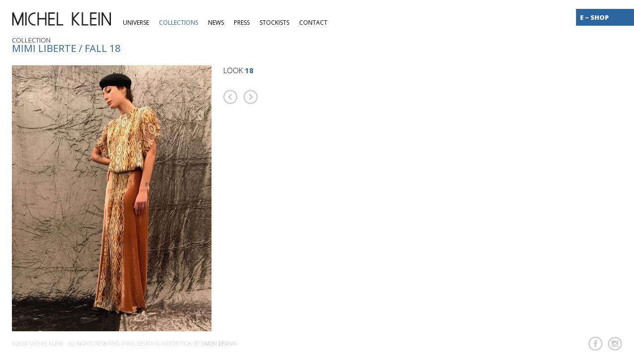

--- FILE ---
content_type: text/html; charset=UTF-8
request_url: http://michel-klein.com/mimi-liberte-fall-18/look-18-f18
body_size: 3999
content:
<!-- Header-->
<!DOCTYPE html>

	<!-- meta -->
 	<html lang="fr-FR"> 
	<meta charset="UTF-8" />
	<meta name="description" content="Michel Klein is a french fashion designer , offering luxury ready to wear collections, accessories and a fragrance. He draws inspired and unique collections, of an extraordinary elegance." />
	<meta name="keywords" content="MICHEL KLEIN, COLLECTION FW 14/15, COLLECTION SS 14, MICHEL KLEIN PARIS, MICHEL KLEIN LUNETTES, MICHEL KLEIN SUNGLASSES, SUNGLASSES, FRENCH DESIGNER, FASHION, MODE, CREATEUR, CREATEUR FRANCAIS, DESIGNER, FASHION SHOW, PARFUM, FRENCH PARFUM, FRENCH READY TO WEAR, SAINT GERMAIN DES PRES, PARIS, ANA LUIZA FASHION OFFICE, COUTURIER FRANCAIS, FRENCH COUTURIER" />
	<title>Michel Klein &raquo; LOOK 18 &#8211; F18</title>
   	<link rel="pingback" href="http://michel-klein.com/xmlrpc.php" />

    <!-- styles -->
	<link rel="stylesheet" href="http://michel-klein.com/wp-content/themes/michelklein/style.css" type="text/css" media="screen" />
	<link href='http://fonts.googleapis.com/css?family=Open+Sans:300italic,400italic,600italic,700italic,800italic,400,300,600,700,800' rel='stylesheet' type='text/css'>
    <link rel="shortcut icon" href="http://michel-klein.com/wp-content/themes/michelklein/images/favicon.png"/>

 	<!-- wp head -->
	<link rel='dns-prefetch' href='//ajax.googleapis.com' />
<link rel='dns-prefetch' href='//s.w.org' />
<link rel="alternate" type="application/rss+xml" title="Michel Klein &raquo; Flux" href="http://michel-klein.com/feed" />
<link rel="alternate" type="application/rss+xml" title="Michel Klein &raquo; Flux des commentaires" href="http://michel-klein.com/comments/feed" />
<link rel="alternate" type="application/rss+xml" title="Michel Klein &raquo; LOOK 18 &#8211; F18 Flux des commentaires" href="http://michel-klein.com/mimi-liberte-fall-18/look-18-f18/feed" />
		<script type="text/javascript">
			window._wpemojiSettings = {"baseUrl":"https:\/\/s.w.org\/images\/core\/emoji\/12.0.0-1\/72x72\/","ext":".png","svgUrl":"https:\/\/s.w.org\/images\/core\/emoji\/12.0.0-1\/svg\/","svgExt":".svg","source":{"concatemoji":"http:\/\/michel-klein.com\/wp-includes\/js\/wp-emoji-release.min.js?ver=5.3.20"}};
			!function(e,a,t){var n,r,o,i=a.createElement("canvas"),p=i.getContext&&i.getContext("2d");function s(e,t){var a=String.fromCharCode;p.clearRect(0,0,i.width,i.height),p.fillText(a.apply(this,e),0,0);e=i.toDataURL();return p.clearRect(0,0,i.width,i.height),p.fillText(a.apply(this,t),0,0),e===i.toDataURL()}function c(e){var t=a.createElement("script");t.src=e,t.defer=t.type="text/javascript",a.getElementsByTagName("head")[0].appendChild(t)}for(o=Array("flag","emoji"),t.supports={everything:!0,everythingExceptFlag:!0},r=0;r<o.length;r++)t.supports[o[r]]=function(e){if(!p||!p.fillText)return!1;switch(p.textBaseline="top",p.font="600 32px Arial",e){case"flag":return s([127987,65039,8205,9895,65039],[127987,65039,8203,9895,65039])?!1:!s([55356,56826,55356,56819],[55356,56826,8203,55356,56819])&&!s([55356,57332,56128,56423,56128,56418,56128,56421,56128,56430,56128,56423,56128,56447],[55356,57332,8203,56128,56423,8203,56128,56418,8203,56128,56421,8203,56128,56430,8203,56128,56423,8203,56128,56447]);case"emoji":return!s([55357,56424,55356,57342,8205,55358,56605,8205,55357,56424,55356,57340],[55357,56424,55356,57342,8203,55358,56605,8203,55357,56424,55356,57340])}return!1}(o[r]),t.supports.everything=t.supports.everything&&t.supports[o[r]],"flag"!==o[r]&&(t.supports.everythingExceptFlag=t.supports.everythingExceptFlag&&t.supports[o[r]]);t.supports.everythingExceptFlag=t.supports.everythingExceptFlag&&!t.supports.flag,t.DOMReady=!1,t.readyCallback=function(){t.DOMReady=!0},t.supports.everything||(n=function(){t.readyCallback()},a.addEventListener?(a.addEventListener("DOMContentLoaded",n,!1),e.addEventListener("load",n,!1)):(e.attachEvent("onload",n),a.attachEvent("onreadystatechange",function(){"complete"===a.readyState&&t.readyCallback()})),(n=t.source||{}).concatemoji?c(n.concatemoji):n.wpemoji&&n.twemoji&&(c(n.twemoji),c(n.wpemoji)))}(window,document,window._wpemojiSettings);
		</script>
		<style type="text/css">
img.wp-smiley,
img.emoji {
	display: inline !important;
	border: none !important;
	box-shadow: none !important;
	height: 1em !important;
	width: 1em !important;
	margin: 0 .07em !important;
	vertical-align: -0.1em !important;
	background: none !important;
	padding: 0 !important;
}
</style>
	<link rel='stylesheet' id='wp-block-library-css'  href='http://michel-klein.com/wp-includes/css/dist/block-library/style.min.css?ver=5.3.20' type='text/css' media='all' />
<script type='text/javascript' src='http://ajax.googleapis.com/ajax/libs/jquery/1.10.1/jquery.min.js?ver=5.3.20'></script>
<link rel='https://api.w.org/' href='http://michel-klein.com/wp-json/' />
<link rel='prev' title='LOOK 19 &#8211; F18' href='http://michel-klein.com/mimi-liberte-fall-18/look-19-f18' />
<link rel='next' title='LOOK 17 &#8211; F18' href='http://michel-klein.com/mimi-liberte-fall-18/look-17-f18' />
<link rel="canonical" href="http://michel-klein.com/mimi-liberte-fall-18/look-18-f18" />
<link rel='shortlink' href='http://michel-klein.com/?p=28835' />
<link rel="alternate" type="application/json+oembed" href="http://michel-klein.com/wp-json/oembed/1.0/embed?url=http%3A%2F%2Fmichel-klein.com%2Fmimi-liberte-fall-18%2Flook-18-f18" />
<link rel="alternate" type="text/xml+oembed" href="http://michel-klein.com/wp-json/oembed/1.0/embed?url=http%3A%2F%2Fmichel-klein.com%2Fmimi-liberte-fall-18%2Flook-18-f18&#038;format=xml" />

	<!-- google analytics -->
	<script>
	  (function(i,s,o,g,r,a,m){i['GoogleAnalyticsObject']=r;i[r]=i[r]||function(){
	  (i[r].q=i[r].q||[]).push(arguments)},i[r].l=1*new Date();a=s.createElement(o),
	  m=s.getElementsByTagName(o)[0];a.async=1;a.src=g;m.parentNode.insertBefore(a,m)
	  })(window,document,'script','//www.google-analytics.com/analytics.js','ga');

	  ga('create', 'UA-51349748-1', 'michel-klein.com');
	  ga('send', 'pageview');

	</script>

</head>

<body class="post-template-default single single-post postid-28835 single-format-standard">
<!-- START wrap -->           	
<div class="wrap">

	<!-- START header -->           	
		<div id="header">
			<div class="left-part">
				<div class="logo"><h1><a href="http://michel-klein.com"><img border="0" src="http://michel-klein.com/wp-content/themes/michelklein/images/logo-michel-klein.png" alt="" /></a></h1></div>	
				<div id="main-menu">
					<div class="menu-main-menu-container"><ul id="menu-main-menu" class="menu"><li id="menu-item-261" class="menu-item menu-item-type-post_type menu-item-object-page menu-item-261"><a href="http://michel-klein.com/universe-michel-klein">UNIVERSE</a></li>
<li id="menu-item-61" class="menu-item menu-item-type-custom menu-item-object-custom menu-item-has-children menu-item-61"><a href="#">COLLECTIONS</a>
<ul class="sub-menu">
	<li id="menu-item-30068" class="menu-item menu-item-type-taxonomy menu-item-object-category menu-item-30068"><a href="http://michel-klein.com/collection/mimi-liberte-ss22">Mimi Liberte / SS22</a></li>
	<li id="menu-item-29839" class="menu-item menu-item-type-taxonomy menu-item-object-category menu-item-29839"><a href="http://michel-klein.com/collection/mimi-liberte-resort-22">MIMI LIBERTE / RESORT 22</a></li>
	<li id="menu-item-29623" class="menu-item menu-item-type-taxonomy menu-item-object-category menu-item-29623"><a href="http://michel-klein.com/collection/mimi-liberte-fw-21">Mimi Liberte / FW 21</a></li>
	<li id="menu-item-29481" class="menu-item menu-item-type-taxonomy menu-item-object-category menu-item-29481"><a href="http://michel-klein.com/collection/mimi-liberte-fall-21">Mimi Liberte / FALL 21</a></li>
	<li id="menu-item-29348" class="menu-item menu-item-type-taxonomy menu-item-object-category menu-item-29348"><a href="http://michel-klein.com/collection/mimi-liberte-ss21">MIMI LIBERTE / SS21</a></li>
	<li id="menu-item-29169" class="menu-item menu-item-type-taxonomy menu-item-object-category menu-item-29169"><a href="http://michel-klein.com/collection/mimi-liberte-resort-21">MIMI LIBERTE / RESORT 21</a></li>
	<li id="menu-item-27770" class="menu-item menu-item-type-taxonomy menu-item-object-category menu-item-27770"><a href="http://michel-klein.com/collection/mimi-liberte-winter-20">MIMI LIBERTE / WINTER 20</a></li>
	<li id="menu-item-27926" class="menu-item menu-item-type-taxonomy menu-item-object-category menu-item-27926"><a href="http://michel-klein.com/collection/mimi-liberte-fall-20">MIMI LIBERTE / FALL 20</a></li>
	<li id="menu-item-28081" class="menu-item menu-item-type-taxonomy menu-item-object-category menu-item-28081"><a href="http://michel-klein.com/collection/mimi-liberte-summer-20">MIMI LIBERTE / SUMMER 20</a></li>
	<li id="menu-item-28236" class="menu-item menu-item-type-taxonomy menu-item-object-category menu-item-28236"><a href="http://michel-klein.com/collection/mimi-liberte-resort-20">MIMI LIBERTE / RESORT 20</a></li>
	<li id="menu-item-28384" class="menu-item menu-item-type-taxonomy menu-item-object-category menu-item-28384"><a href="http://michel-klein.com/collection/mimi-liberte-winter-19">MIMI LIBERTE / WINTER 19</a></li>
	<li id="menu-item-28489" class="menu-item menu-item-type-taxonomy menu-item-object-category menu-item-28489"><a href="http://michel-klein.com/collection/mimi-liberte-fall-19">MIMI LIBERTE / FALL 19</a></li>
	<li id="menu-item-28660" class="menu-item menu-item-type-taxonomy menu-item-object-category menu-item-28660"><a href="http://michel-klein.com/collection/mimi-liberte-summer-19">MIMI LIBERTE / SUMMER 19</a></li>
	<li id="menu-item-28785" class="menu-item menu-item-type-taxonomy menu-item-object-category menu-item-28785"><a href="http://michel-klein.com/collection/mimi-liberte-resort-19">MIMI LIBERTE / RESORT 19</a></li>
	<li id="menu-item-28900" class="menu-item menu-item-type-taxonomy menu-item-object-category current-post-ancestor current-menu-parent current-post-parent menu-item-28900"><a href="http://michel-klein.com/collection/mimi-liberte-fall-18">MIMI LIBERTE / FALL 18</a></li>
	<li id="menu-item-29025" class="menu-item menu-item-type-taxonomy menu-item-object-category menu-item-29025"><a href="http://michel-klein.com/collection/mimi-liberte-ss18">MIMI LIBERTE / SUMMER 18</a></li>
</ul>
</li>
<li id="menu-item-538" class="menu-item menu-item-type-post_type menu-item-object-page menu-item-538"><a href="http://michel-klein.com/all-news">NEWS</a></li>
<li id="menu-item-260" class="menu-item menu-item-type-post_type menu-item-object-page menu-item-260"><a href="http://michel-klein.com/press">PRESS</a></li>
<li id="menu-item-257" class="menu-item menu-item-type-post_type menu-item-object-page menu-item-257"><a href="http://michel-klein.com/stockists">STOCKISTS</a></li>
<li id="menu-item-259" class="menu-item menu-item-type-post_type menu-item-object-page menu-item-259"><a href="http://michel-klein.com/contact">CONTACT</a></li>
</ul></div>				</div>
			</div>
			<div id="right-part">
					<div id="select-langage">
										</div>
					<div id="lien-eshop">
						<div class="menu-second-menu-container"><ul id="menu-second-menu" class="menu"><li id="menu-item-204" class="menu-item menu-item-type-custom menu-item-object-custom menu-item-204"><a href="#">E &#8211; SHOP</a></li>
</ul></div>						<span><p>COMING SOON</p></span>
					</div>
			</div>
		</div>
	<!-- // END header -->       


	
		<!-- --------------- SCRIPT POUR MENU --------------- -->

		<script type="text/javascript">
			$('.menu ul').hide();
			$('.menu li a').click(function () {
			   if($(this).parent().hasClass( "selected" )) $(this).parent().children('ul').children("li").children("ul").hide('fast');
			   $(this).parent().siblings().removeClass('selected');
			   $(this).parent().siblings().children('ul').children("li").children("ul").hide('fast');
			   $(this).parent().siblings().children('ul').hide('fast');
			   $(this).parent().toggleClass('selected');
			   $(this).parent().children('ul').slideToggle('fast');
			});
			$('.menu .selected a').click(function () {
			   $(this).parent().children('ul').slideToggle('fast');
			   $(this).parent().toggleClass('selected');
			});
		</script>
<!-- START .full-page-single -->
<div class="full-page-single">
	<h2>COLLECTION</h2>
	<h1 class="collections-big">
		<a href="http://michel-klein.com/collection/mimi-liberte-fall-18">MIMI LIBERTE / FALL 18</a>	</h1>

				<img src="http://michel-klein.com/wp-content/uploads/2020/03/18-mimi-libertemichel-klein-PF18-scaled.jpg" alt="" />
		<div id="infos-look-single">
			<div id="number-look">LOOK <strong>18</strong></div>
						
			<div id="navigation-single">
				<div id="next"><a href="http://michel-klein.com/mimi-liberte-fall-18/look-19-f18" rel="prev"></a></div>
				<div id="prev"><a href="http://michel-klein.com/mimi-liberte-fall-18/look-17-f18" rel="next"></a></div>
			</div>
		</div>
		
</div>
<!-- //END .full-page-single -->

<!-- Footer-->
	<div id="footer">
		<p class="copyright">©2026 Michel Klein</a> - All rights reserved, Paris. Design & Integration by <a href="http://www.designsd.fr/" target="_blank">Simon Derain</a> - </p>
		<a class="instagram" href="https://www.instagram.com/michel_klein_diary/" target="_blank"></a>
		<a class="facebook" href="https://www.facebook.com/pages/Chez-MICHEL-KLEIN/183463941670286?ref=ts&fref=ts" target="_blank"></a>

	</div>

</div>
<!-- // END wrap -->  

<script type='text/javascript' src='http://michel-klein.com/wp-content/themes/michelklein/js/idangerous.swiper-2.1.min.js?ver=5.3.20'></script>
<script type='text/javascript' src='http://michel-klein.com/wp-content/themes/michelklein/js/classie.js?ver=5.3.20'></script>
<script type='text/javascript' src='http://michel-klein.com/wp-content/themes/michelklein/js/modernizr.custom.js?ver=5.3.20'></script>
<script type='text/javascript' src='http://michel-klein.com/wp-includes/js/wp-embed.min.js?ver=5.3.20'></script>
</body>
</html>








--- FILE ---
content_type: text/css
request_url: http://michel-klein.com/wp-content/themes/michelklein/style.css
body_size: 3923
content:
/*
	Theme Name: Michel Klein
	Theme URI: http://www.mihcel-klein.com/
	Description: AMichel Klein Theme by Simon Derain.
	Author: Simon Derain
	Author URI: http://www.designsd.fr/
	Version: 1.0
	
	License: GNU General Public License version 3.0
	License URI: http://www.gnu.org/licenses/gpl-3.0.html

*/


/* MAIN ET TYPOGRAPHIE
   .................................................................................................................................... */

html {height: 100%;}
body {margin: 0; font-family: 'Open Sans', sans-serif; font-size: 13px; position: relative; height: 100%;}
.wrap {margin: 0; position: relative; height: 100%;}

a {text-decoration:none; font-family: 'Open Sans', sans-serif; color:#b2b2b2;}
p {font-family: 'Open Sans', sans-serif; font-size:13px;color: #000;text-align: justify; margin-bottom: 5px; margin-top: 0; font-weight: 400;}
h1, h2, h3, h4, h5, h6 {font-family: 'Open Sans', sans-serif;}
strong {font-weight: bold;}
li {list-style: none;}
img {border:none;}
.clearfix {float:left; width:100%; height: 1px;}

h2 {font-size: 20px;text-transform: uppercase;font-weight: 300;}

/* HEADER, LOGO & MENU
   .................................................................................................................................... */

/* Logo */
#header {float:left; width: 100%; height: 75px; background-color:#fff; position:relative;}
#header .left-part {float:left; width: 800px;}
#header .left-part .logo {float: left;width: 200px;padding-top: 24px;padding-left: 24px; margin-right: 24px;}
#header .left-part .logo h1{margin:0;}
#header .left-part .logo h1 a{width: 200px; height: 27px; display: block;}
#header .left-part .logo h1 a img{width: 200px;}

/* Menu Principale */
#header .left-part .menu {float: left; list-style: none outside none; padding: 0; display: block; margin-top: 37px; text-align: left; margin-bottom: 0;}
#header .left-part .menu li {float: left; padding-right: 20px; font-family: 'Open Sans', sans-serif; font-size:12px; font-weight: 400; text-transform: uppercase; color: #000;}
#header .left-part .menu li:last-child {padding-right: 0px;}
#header .left-part .menu li a {color: #000;}
#header .left-part .menu li a:hover{color: #2b66a1;}

#header .left-part .menu li ul.sub-menu{display: block; margin: 0;position: absolute;left: 0px;width:395px; background-color:#fff;opacity:0.95; padding-top: 40px;  padding-left: 30px; padding-bottom: 15px;z-index: 9; margin-left: 245px;}
#header .left-part .menu ul.sub-menu li{padding: 0;font-family: 'Source Sans Pro', sans-serif;font-size: 10px;font-weight: 700;padding-bottom: 5px;text-transform: none; }
#header .left-part .menu li:nth-child(2) ul.sub-menu li{float: left; width: 100%; padding-left:50px;}
#header .left-part .menu ul.sub-menu li a{color: #000;}
#header .left-part .menu ul.sub-menu li a:hover{color: #2b66a1;}

#header .left-part .menu li a:hover, #header .left-part .menu .current-menu-item a,
#header .left-part .menu .current-menu-item a, #header .left-part .menu .current-post-parent a,
#header .left-part .menu .current-post-ancestor a, #header .left-part .menu .current-menu-parent a{color:#2b66a1;}

body.category #header .left-part .menu li:nth-child(2) a, body.single-post #header .left-part .menu li:nth-child(2) a,
body.single-release #header .left-part .menu li:nth-child(4) a{color:#2b66a1;}

/* Right Part */

#header #right-part {float:right;}
#header #right-part #select-langage {position: relative;float: left;margin-right: 20px;margin-top: 23px;}
#header #right-part #lien-eshop .menu {float: right; list-style: none outside none; padding: 0; display: block; margin-top: 18px; text-align: left; margin-bottom: 0;}
#header #right-part #lien-eshop .menu li {float: left; min-width: 85px; padding-left: 8px; padding-top: 8px; padding-bottom: 8px; padding-right: 24px; background-color: #2b66a1; font-family: 'Open Sans', sans-serif; font-size:13px; font-weight: 800; text-transform: uppercase;}
#header #right-part #lien-eshop .menu li a{color: #fff;}
#header #right-part #lien-eshop {position: relative; float: left;}
#header #right-part #lien-eshop span {display: none;}
#header #right-part #lien-eshop span p{padding-top: 7px;color: #fff;padding-left: 7px;font-weight: 700;}
#header #right-part #lien-eshop:hover span{display: block;position: absolute;top: 18px;width: 100%;height: 34px;background-color: #2b66a1;color: #fff;}


#lang_sel li {width: 81px!important;}

#lang_sel ul ul a, #lang_sel ul ul a:visited, #lang_sel ul ul {border: none!important;}

#lang_sel a.lang_sel_sel {border: none!important;}

/* HOME & SLIDER
   .................................................................................................................................... */

.full-page {float: left; width: calc(100% - 48px); height: calc(100% - 125px); margin-left: 24px;}
.full-page #content-home {float: left; width: 100%; height: 100%; background-repeat: no-repeat; background-size: cover; background-position: center; position: relative;}
.full-page #content-home h2 {float: left; margin-top:35px; margin-left: 35px; margin-bottom: 0; width:100%; font-family: 'Open Sans', sans-serif; font-size:15px; line-height: 20px; font-weight: 300; text-transform: uppercase; color: #000;}
.full-page #content-home h1 {float: left; margin-top:0px; margin-left: 35px; margin-bottom: 10px; width:100%; font-family: 'Open Sans', sans-serif; font-size:20px; line-height: 25px; font-weight: 500; text-transform: uppercase; color: #000; }
.full-page #content-home a.go-to-collections {float: left; background-image:url("images/arrow-right-home-no.png"); background-position: left;background-repeat: no-repeat; font-family: 'Open Sans', sans-serif; font-size:15px; font-weight: 500; text-transform: uppercase; color: #000;
padding-left: 0; margin-left: 35px; margin-top: 20px;}

.full-page #content-home #reseaux-sociaux {position: absolute; bottom: 5px; left: 35px;}
.full-page #content-home #reseaux-sociaux p.follow {float: left; margin-bottom: 0; width:100%; font-family: 'Open Sans', sans-serif; font-size:15px; line-height: 20px; font-weight: 300; text-transform: uppercase; color: #000;}
.full-page #content-home #reseaux-sociaux p {font-family: 'Open Sans', sans-serif; font-size:20px; line-height: 20px; font-weight: 500; text-transform: uppercase; color: #fff;}
.full-page #content-home #reseaux-sociaux a {font-family: 'Open Sans', sans-serif; font-size:35px; line-height: 35px; font-weight: 500; text-transform: uppercase; color: #fff;}

/* UNVIERS
   .................................................................................................................................... */

.full-page {float: left; width: calc(100% - 48px); height: calc(100% - 125px); margin-left: 24px;}
.full-page #content-univers {float: left; width: 100%; height: 100%;}
.full-page #content-univers img{float: left; width: auto; height: 100%;}
.full-page #content-univers #texte {float: left; width: 300px; margin-left: 24px; margin-top: 40px;}

/* CONTACT
   .................................................................................................................................... */

.full-page {float: left; width: calc(100% - 48px); height: calc(100% - 125px); margin-left: 24px; overflow-x: hidden;}
.full-page #content-contact {float: left; width: 100%; height: 100%;}
.full-page #content-contact h3 {float: left; width: 100%; font-family: 'Open Sans', sans-serif; font-size:20px; line-height: 25px; font-weight: 500; text-transform: uppercase; color: #2b66a1; padding: 0; margin: 0;}


/* STOCKISTS
   .................................................................................................................................... */

.scroll-page #content-stockists {float: left;width: 100%; height: auto;}
.scroll-page #content-stockists .menu {float: left; width: 100%; margin: 0; padding: 0;}
.scroll-page #content-stockists .menu li {float: left; width: 100%; margin: 0; padding: 0;}
.scroll-page #content-stockists .menu li a {float: left; width: 100%; font-family: 'Open Sans', sans-serif; font-size:25px; line-height: 30px; text-transform: uppercase; padding: 0; margin: 0; display: block!important; background: none; color: #000;}
.scroll-page #content-stockists .menu li ul.submenu {float: left;width: cacl(100% - 50px);padding-left: 50px;margin-bottom: 10px;margin-top: 25px;}
.scroll-page #content-stockists .menu li ul.submenu li a.name{float: left; width: 100%; font-family: 'Open Sans', sans-serif; font-size:15px; line-height: 20px; text-transform: uppercase; padding: 0; margin: 0; color: #2b66a1; font-weight: 600; }
.scroll-page #content-stockists .menu li ul.submenu li a.place{float: left; width: 100%; font-family: 'Open Sans', sans-serif; font-size:15px; line-height: 20px; text-transform: uppercase; padding: 0; margin: 0; color: #000; font-weight: 600; margin-bottom: 15px;}

/* COLLECTIONS
   .................................................................................................................................... */

.scroll-page {float: left; width: calc(100% - 48px); margin-left: 24px;}

.scroll-page h2{float: left; margin:0; width:100%; font-family: 'Open Sans', sans-serif; font-size:13px; line-height: 13px; font-weight: 300; text-transform: uppercase; color: #000;}
.scroll-page h1{float: left; margin:0; margin-bottom: 24px; width:100%; font-family: 'Open Sans', sans-serif; font-size:20px; line-height: 20px; font-weight: 500; text-transform: uppercase; color: #2b66a1;}

.scroll-page li {float:left; width: 23.5%; height: auto; display: block; text-decoration: none; margin-right:2%; margin-bottom:2%;}
.scroll-page li:nth-child(4n+2) {float:left; width: 23.5%; height: auto; display: block; text-decoration: none; margin-right:0%; margin-bottom:2%;}
.scroll-page a.collections {float:left; width: 100%; height: auto; display: block;  position: relative; text-decoration: none;}
.scroll-page a.collections img{float: left; width:100%; height: auto; border: none;}
.scroll-page span {position: absolute; display: none;}
.scroll-page a.collections:hover span {display: block;}
.scroll-page span.infos-look {bottom: 0; width: 100%; z-index: 2; margin-bottom: 25px;}
.scroll-page span.infos-look #number-look {float:left; width: 100%; text-align: center; font-family: 'Open Sans', sans-serif; font-size:15px; font-weight: 300; text-transform: uppercase; color: #fff; }
.scroll-page span.infos-look #descr-look {float:left; width: 100%; text-align: center; font-family: 'Open Sans', sans-serif; font-size:11px; font-weight: 500; text-transform: uppercase; color: #fff; margin-top: 30px;}
.scroll-page span.bg-collec {top:0; left:0; width: 100%; height: 100%; background: rgba(0,0,0,0.5);z-index: 1}


/* SINGLE LOOK
   .................................................................................................................................... */

.full-page-single {float: left; width: calc(100% - 48px); height: calc(100% - 125px); margin-left: 24px;}
.full-page-single h2{float: left; margin:0; width:100%; font-family: 'Open Sans', sans-serif; font-size:13px; line-height: 13px; font-weight: 300; text-transform: uppercase; color: #000;}
.full-page-single h1{float: left; margin:0; margin-bottom: 24px; width:100%; font-family: 'Open Sans', sans-serif; font-size:20px; line-height: 20px; font-weight: 500; text-transform: uppercase; color: #2b66a1;} 
.full-page-single h1 a{color: #2b66a1;} 

.full-page-single img{float: left; width: auto; height: calc(100% - 57px);}
.full-page-single #infos-look-single {float: left; margin-left: 24px;}
.full-page-single #infos-look-single #number-look {float:left; width: 100%; font-family: 'Open Sans', sans-serif; font-size:15px; font-weight: 300; text-transform: uppercase; color: #000; }
.full-page-single #infos-look-single #number-look strong{color: #2b66a1; }

.full-page-single #infos-look-single #descr-look {float:left; width: 100%; font-family: 'Open Sans', sans-serif; font-size:11px; font-weight: 500; text-transform: uppercase; color: #000; margin-top: 30px;}
.full-page-single #infos-look-single #navigation-single {float: left; margin-top: 30px; width: 100%;}
.full-page-single #infos-look-single #navigation-single a[rel=prev]{float: left; margin-right: 10px; background-image:url("images/arrow-left-single.png"); background-position: left;background-repeat: no-repeat; width: 30px; height: 29px;}
.full-page-single #infos-look-single #navigation-single a[rel=next]{float: left; background-image:url("images/arrow-right-single.png"); background-position: left;background-repeat: no-repeat; width: 30px; height: 29px;}


/* RELEASE
   .................................................................................................................................... */

.scroll-page-release {float: left; width: calc(100% - 48px); margin-left: 24px;}
.scroll-page-release li {float:left; width: 23.5%; height: auto; display: block; text-decoration: none; margin-right:2%; margin-bottom:2%;}
.scroll-page-release li:nth-child(4n) {float:left; width: 23.5%; height: auto; display: block; text-decoration: none; margin-right:0%; margin-bottom:2%;}
.scroll-page-release a.release {float:left; width: 100%; height: auto; display: block;  position: relative; text-decoration: none;}
.scroll-page-release a.release img{float: left; width:100%; height: auto; border: none;}
.scroll-page-release span {position: absolute; display: none;}
.scroll-page-release a.release:hover span {display: block;}
.scroll-page-release span.infos-release {bottom: 0; width: 100%; z-index: 2; margin-bottom: 25px;}
.scroll-page-release span.infos-release #name-date-magazine {float:left; width: 100%; text-align: center; font-family: 'Open Sans', sans-serif; font-size:15px; font-weight: 300; text-transform: uppercase; color: #000;}
.scroll-page-release span.infos-release #pays-parution {float:left; width: 100%; text-align: center; font-family: 'Open Sans', sans-serif; font-size:11px; font-weight: 500; text-transform: uppercase; color: #000;}
.scroll-page-release span.bg-release {top:0; left:0; width: 100%; height: 100%; background: rgba(255,255,2555,0.75);z-index: 1}
.scroll-page-release nav#pagination {float: left;width: 100%;text-align: center;}

/* SINGLE RELEASE
   .................................................................................................................................... */

.full-page-single-release {float: left; width: calc(100% - 48px); height: calc(100% - 125px); margin-left: 24px;}

.full-page-single-release img{float: left; width: auto;height: auto; max-width: 50%; max-height: 100%;}
.full-page-single-release #infos-img-release {float: left; margin-left: 24px;width: 40%;}
.full-page-single-release #infos-img-release #name-date-magazine {float:left; width: 100%; font-family: 'Open Sans', sans-serif; font-size:15px; font-weight: 300; text-transform: uppercase; color: #000; margin-bottom:0px;}
.full-page-single-release #infos-img-release #name-date-magazine strong{color: #2b66a1; }
.full-page-single-release #infos-img-release #pays-parution {float:left; width: 100%; font-family: 'Open Sans', sans-serif; font-size:11px; font-weight: 500; text-transform: uppercase; color: #000; }

.full-page-single-release #infos-img-release #descr-parution {float:left; width: 100%; font-family: 'Open Sans', sans-serif; font-size:11px; font-weight: 500; text-transform: uppercase; color: #000; margin-top: 30px;}
.full-page-single-release #infos-img-release #navigation-single {float: left; margin-top: 30px; width: 100%;}
.full-page-single-release #infos-img-release #navigation-single a[rel=prev]{float: left; margin-right: 10px; background-image:url("images/arrow-left-single.png"); background-position: left;background-repeat: no-repeat; width: 30px; height: 29px;}
.full-page-single-release #infos-img-release #navigation-single a[rel=next]{float: left; background-image:url("images/arrow-right-single.png"); background-position: left;background-repeat: no-repeat; width: 30px; height: 29px;}

/* NEWS
   .................................................................................................................................... */

.scroll-page-news {float: left; width: calc(100% - 48px); margin-left: 24px;}

.scroll-page-news li {float:left; width: 50%; height: auto; display: block; text-decoration: none; margin-right:2%; margin-bottom:2%; border-bottom: 1px solid #2b66a1;}
.scroll-page-news li:last-child {border-bottom: 4px;}

.scroll-page-news a.link-news {float:left; width: 100%; height: auto; display: block;  position: relative; text-decoration: none;}
.scroll-page-news a.link-news img{float: left;max-height: 640px;max-width: 100%;width: auto;height: auto; border: none;}
.scroll-page-news a.link-news:hover img {opacity: 0.5;}
.scroll-page-news a.link-news #descr-news {float: left; width: 100%; margin-top: 15px; margin-bottom: 5px; }

.scroll-page-news li #share {float: left; width: 100%; height: 20px; margin-bottom: 15px;}
.scroll-page-news li #share a {float: left; width: 20px; height: 20px; margin-right: 10px;}

a.facebook {background-image:url("images/link-facebook.png"); background-repeat: no-repeat;}
a.facebook:hover {background-image:url("images/link-facebook_hover.png"); }

a.twitter {background-image:url("images/link-twitter.png"); background-repeat: no-repeat;}
a.twitter:hover {background-image:url("images/link-twitter_hover.png"); }

a.googleplus {background-image:url("images/link-googleplus.png"); background-repeat: no-repeat;}
a.googleplus:hover {background-image:url("images/link-googleplus_hover.png"); }

.scroll-page-news nav#pagination {float: left;width: 50%;text-align: center;}

/* SINGLE NEWS
   .................................................................................................................................... */

.full-page-single-news {float: left; width: calc(100% - 48px); height: calc(100% - 125px); margin-left: 24px;}

.full-page-single-news img{float: left; width: auto;height: auto; max-width: 50%; max-height: 100%;}
.full-page-single-news #infos-img-news {float: left; margin-left: 24px;width: 40%;}

.full-page-single-news #infos-img-news #descr-news {float:left; width: 100%; font-family: 'Open Sans', sans-serif; font-size:11px; font-weight: 500; text-transform: uppercase; color: #000; margin-top: 0px; margin-bottom: 5px;}
.full-page-single-news #infos-img-news #descr-news p {text-align: left}
.full-page-single-news #infos-img-news #share {float: left; width: 100%; height: 20px; margin-bottom: 15px;}
.full-page-single-news #infos-img-news #share a {float: left; width: 20px; height: 20px; margin-right: 10px;}
.full-page-single-news #infos-img-news #navigation-single {float: left; margin-top: 30px; width: 100%;}
.full-page-single-news #infos-img-news #navigation-single a[rel=prev]{float: left; margin-right: 10px; background-image:url("images/arrow-left-single.png"); background-position: left;background-repeat: no-repeat; width: 30px; height: 29px;}
.full-page-single-news #infos-img-news #navigation-single a[rel=next]{float: left; background-image:url("images/arrow-right-single.png"); background-position: left;background-repeat: no-repeat; width: 30px; height: 29px;}


/* SHOP
   .................................................................................................................................... */

.scroll-page-shop {float: left; width: calc(100% - 48px); margin-left: 24px;}
.page-title {float: left;margin: 0;margin-bottom: 24px;width: 100%;font-family: 'Open Sans', sans-serif;font-size: 20px;line-height: 20px;font-weight: 500;text-transform: uppercase;color: #2b66a1;}

.scroll-page-shop .product {float: left!important}
.scroll-page-shop .product .images {float: left!important; width: 49%!important;}
.scroll-page-shop .product .images img {box-shadow: none!important;}
.scroll-page-shop .product .summary {float: right!important; width: 49%!important;}
.scroll-page-shop .product .summary h1.product_title {float: left; width: 100%; font-size: 25px; color: #2b66a1; font-weight: 600; margin: 0; text-transform: uppercase;}
p.price {float: left; width: 100%; text-transform: uppercase; color: #000!important; font-size: 25px!important; font-weight: 400;}

a.wc-forward {position: relative!important;}
.scroll-page-shop .product .summary .description {float: left; width: 100%; margin-top: 20px;margin-bottom: 10px;}

.scroll-page-shop .product .thumbnails-container {float: left!important; width: 100%!important;}
.scroll-page-shop .product .thumbnails-container .thumbnails a {float: left; width: 23.5%; margin: 0 1.5% 20px 0;}
 .scroll-page-shop .product .thumbnails-container .thumbnails a img {width: 100%;}
.scroll-page-shop .product .thumbnails-container .thumbnails a:last-child {margin: 0 0px 20px 0;}
.pp_content_container .pp_details {display: none!important;}
div.pp_woocommerce div.ppt {display: none!important;}
span.sku_wrapper {display: none}

select {background: #f5f5f5;padding: 6px;font-size: 12px;line-height: 1;border: 0;border-radius: 0;height: 34px; }
.woocommerce-page button.button.alt {background:#2B66A4!important; background: #2B66A4!important;border: none;border-radius: 0;padding: 13px;text-transform: uppercase;font-weight: 600;text-shadow: none!important;}
.quantity input.qty {height: 37px!important;}
.quantity .minus, .quantity .plus {height: 20px!important;background: #f5f5f5!important;box-shadow: none!important;}
p.stock {color: #2B66A4!important;}

.woocommerce-message, .woocommerce .woocommerce-info, .woocommerce-page .woocommerce-info {border: none!important;background: #f5f5f5!important;box-shadow: none!important;border-radius: 0!important;}

a.button, a.wc-forward {border: none!important;box-shadow: none!important;background: #2B66A4!important;text-shadow: none!important;color: #fff!important;text-transform: uppercase!important;font-weight: 300!important;padding: 9px!important;display: block!important;}
.woocommerce .cart .button, .woocommerce .cart input.button, .woocommerce-page .cart .button, .woocommerce-page .cart input.button {float: none;border: none;box-shadow: none;background: #f5f5f5;color: #999;text-shadow: none;text-transform: uppercase;font-size: 12px;padding: 7px 9px;}
.woocommerce-page input.button.alt {background: #2B66A4!important;border: none;border-radius: 0;padding: 7px 10px;text-transform: uppercase;font-weight: 600;text-shadow: none!important;}
.woocommerce .cart-collaterals .shipping_calculator .button, .woocommerce-page .cart-collaterals .shipping_calculator .button {width: 100%;float: none;display: block;border: none;box-shadow: none;padding: 8px 10px;text-transform: uppercase;text-shadow: none;color: #999;background: #f5f5f5;}
.woocommerce ul.products li.product, .woocommerce-page ul.products li.product {margin: 0 3% 20px 0!important;width: 31.33%!important;margin-left: 0;}
.woocommerce ul.products li.last, .woocommerce-page ul.products li.last {margin: 0 0 20px 0!important;}
.woocommerce ul.products li.product a img, .woocommerce-page ul.products li.product a img {margin: 0 0 0px!important;box-shadow: none!important;-webkit-box-shadow: none!important;}
.woocommerce ul.products li.product h3, .woocommerce-page ul.products li.product h3 {float: left!important;width: 100%!important;margin: 5px 0 0!important;padding: 0!important;text-transform: uppercase!important;color: #2b66a1!important;font-size: 20px!important;font-weight: 300!important;line-height: 18px!important;}
.woocommerce ul.products li.product .price, .woocommerce-page ul.products li.product .price {color: #000!important;display: block!important;font-weight: 400!important;margin-bottom: .5em!important;font-size: 20px!important;width: 100%!important;}
.woocommerce ul.products li.product .price, .woocommerce-page ul.products li.product .price {color: #000!important;font-weight: 400!important;font-size: 20px!important;margin-bottom: 0!important;}
.woocommerce a.button, .woocommerce-page a.button {position: absolute!important; right: 7px!important; top: 7px!important;}


a.wc-backward {float: left!important;}




a.more_infos {background-image:url("images/icone_infos_product.png"); background-repeat: no-repeat; background-position: center; background-color: #f5f5f5; padding: 20px;position: absolute;right: 0;bottom: 5px;}

.cart_totals table {float: right; width: 100%;}
.cart_totals p {text-align: right}
.woocommerce .woocommerce-error, .woocommerce-page .woocommerce-error {border-top: none!important;box-shadow: none!important;border-radius: 0!important;background: #f5f5f5!important;}
.shipping_calculator h2 {float: right}
.shipping-calculator-form {float: right; width: 100%;}
/* FOOTER
   .................................................................................................................................... */

#footer {float:left; width: 100%; height: 50px; background-color:#fff; position:relative;}
#footer p.copyright {float: left; font-family: 'Open Sans', sans-serif; font-size:10px; line-height: 10px; font-weight: 300; text-transform: uppercase; color: #cbcbcb;margin-left: 24px;margin-top: 20px;}
#footer p.copyright a:hover {color:#2b66a1; font-size: 10px;}
#footer a.instagram {float: right; background-image:url("images/icon-instagram.png"); background-position: left;background-repeat: no-repeat; width: 29px; height: 28px; margin-left: 10px; margin-right: 24px; margin-top: 11px}
#footer a.facebook {float: right; background-image:url("images/icon-facebook.png"); background-position: left;background-repeat: no-repeat; width: 29px; height: 28px; margin-top: 11px;}




--- FILE ---
content_type: text/plain
request_url: https://www.google-analytics.com/j/collect?v=1&_v=j102&a=1734285595&t=pageview&_s=1&dl=http%3A%2F%2Fmichel-klein.com%2Fmimi-liberte-fall-18%2Flook-18-f18&ul=en-us%40posix&dt=Michel%20Klein%20%C2%BB%20LOOK%2018%20%E2%80%93%20F18&sr=1280x720&vp=1280x720&_u=IEBAAAABAAAAACAAI~&jid=1828210927&gjid=515773994&cid=516826841.1769028215&tid=UA-51349748-1&_gid=1951119928.1769028215&_r=1&_slc=1&z=1210399629
body_size: -285
content:
2,cG-336XW289RR